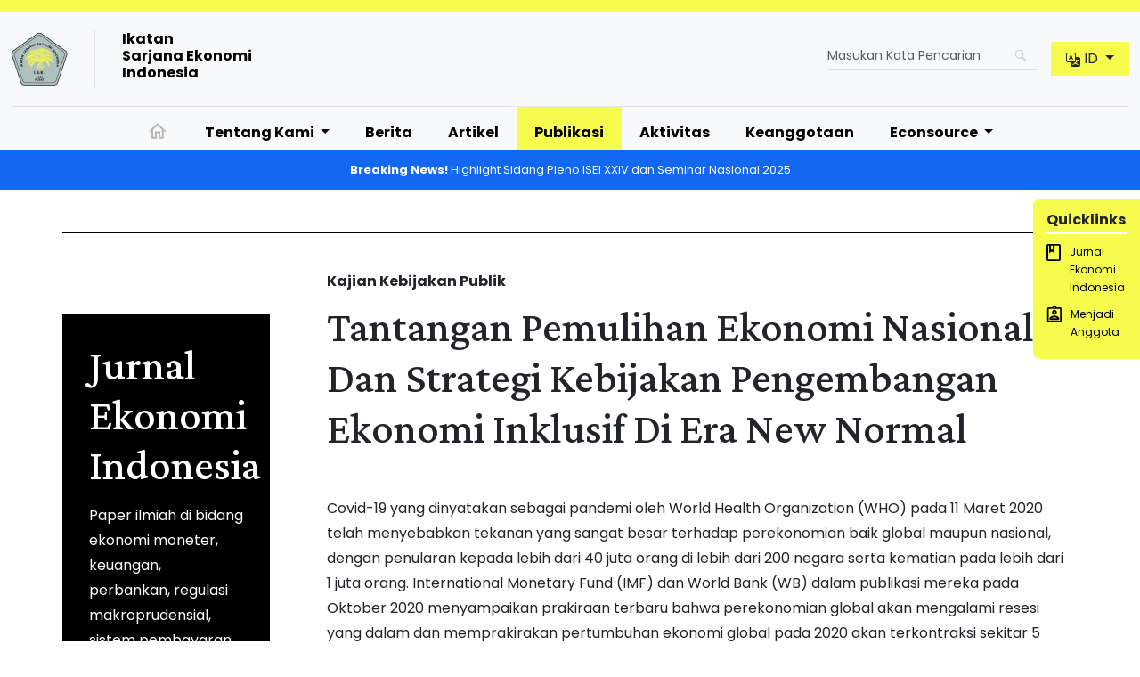

--- FILE ---
content_type: text/html; charset=UTF-8
request_url: https://isei.or.id/publikasi/tantangan-pemulihan-ekonomi-nasional-dan-strategi-kebijakan-pengembangan-ekonomi-inklusif-di-era-new-normal
body_size: 7838
content:
<!DOCTYPE html>
<html lang="en">

<head>
    <!-- Google tag (gtag.js) -->
    <script async src="https://www.googletagmanager.com/gtag/js?id=G-B9XER9V138"></script>
    <script>
    window.dataLayer = window.dataLayer || [];
    function gtag(){dataLayer.push(arguments);}
    gtag('js', new Date());
    gtag('config', 'G-B9XER9V138');
    </script>
    
    <meta charset="utf-8">
    <meta name="viewport" content="width=device-width, initial-scale=1.0, maximum-scale=1.0, user-scalable=no">
    <link rel="icon" type="image/x-icon" href="https://isei.or.id/asset-frontend/images/favicon-isei.png">
    <title> Publikasi - Tantangan Pemulihan Ekonomi Nasional Dan Strategi Kebijakan Pengembangan Ekonomi Inklusif Di Era New Normal </title>
    <link rel="preconnect" href="https://fonts.googleapis.com">
<link rel="preconnect" href="https://fonts.gstatic.com" crossorigin>
<link
    href="https://fonts.googleapis.com/css2?family=Crimson+Pro:wght@500;600;700&family=Poppins:wght@400;500;700&display=swap"
    rel="stylesheet">
<link href="https://cdn.jsdelivr.net/npm/bootstrap@5.3.0/dist/css/bootstrap.min.css" rel="stylesheet"
    integrity="sha384-9ndCyUaIbzAi2FUVXJi0CjmCapSmO7SnpJef0486qhLnuZ2cdeRhO02iuK6FUUVM" crossorigin="anonymous">
<link href="https://isei.or.id/asset-frontend/css/slick.css" rel="stylesheet">
<link href="https://isei.or.id/asset-frontend/css/slick-theme.css" rel="stylesheet">
<link href="https://isei.or.id/asset-frontend/css/lity.min.css" rel="stylesheet">
<link href="https://isei.or.id/asset-frontend/css/custom.css" rel="stylesheet">

<style>
    .slideshowPlugin {
        border: #edf3f3 1px solid !important;
        padding-top: 20px !important;
    }
</style>
</head>

<body>
    <nav class="navbar navbar-expand-lg bg-body-tertiary navbar-top">
    <div class="container-fluid">
        <a class="navbar-brand" href="/">
            <img src="https://isei.or.id/asset-frontend/images/logo-ISEI.png" />
            <div class="brand-name">
                <div>Ikatan</div>
                <div>Sarjana Ekonomi</div>
                <div>Indonesia</div>
            </div>
        </a>
        <div class="navbar-form d-none d-sm-flex">
            <form class="form-search" action="https://isei.or.id/search" role="search">
                <div class="input-group">
                    <input type="text" name="search" class="form-control" placeholder="Masukan Kata Pencarian"
                        aria-describedby="basic-addon2" />
                    <span class="input-group-text" id="basic-addon2">
                        <img src="https://isei.or.id/asset-frontend/images/magnify.svg" />
                    </span>
                </div>
            </form>
            <div class="">

                <div class="dropdown drop-header px-1" style="background-color: #F7FB4E;">

                    <button id="currentLang" class="btn dropdown-toggle text-uppercase " type="button"
                        data-bs-toggle="dropdown" aria-expanded="false">
                        <svg xmlns="http://www.w3.org/2000/svg" width="16" height="16" fill="currentColor"
                            class="bi bi-translate" viewBox="0 0 16 16">
                            <path
                                d="M4.545 6.714 4.11 8H3l1.862-5h1.284L8 8H6.833l-.435-1.286H4.545zm1.634-.736L5.5 3.956h-.049l-.679 2.022H6.18z" />
                            <path
                                d="M0 2a2 2 0 0 1 2-2h7a2 2 0 0 1 2 2v3h3a2 2 0 0 1 2 2v7a2 2 0 0 1-2 2H7a2 2 0 0 1-2-2v-3H2a2 2 0 0 1-2-2V2zm2-1a1 1 0 0 0-1 1v7a1 1 0 0 0 1 1h7a1 1 0 0 0 1-1V2a1 1 0 0 0-1-1H2zm7.138 9.995c.193.301.402.583.63.846-.748.575-1.673 1.001-2.768 1.292.178.217.451.635.555.867 1.125-.359 2.08-.844 2.886-1.494.777.665 1.739 1.165 2.93 1.472.133-.254.414-.673.629-.89-1.125-.253-2.057-.694-2.82-1.284.681-.747 1.222-1.651 1.621-2.757H14V8h-3v1.047h.765c-.318.844-.74 1.546-1.272 2.13a6.066 6.066 0 0 1-.415-.492 1.988 1.988 0 0 1-.94.31z" />
                        </svg>
                                                    id
                        
                    </button>
                    <ul class="dropdown-menu" style="min-width:inherit !important;">
                                                    <li>
                                <a class="select_lang dropdown-item text-uppercase"
                                    style="padding-right: 2.1rem;padding-left:2.2rem;" rel="alternate"
                                    hreflang="id" href="https://isei.or.id/publikasi/tantangan-pemulihan-ekonomi-nasional-dan-strategi-kebijakan-pengembangan-ekonomi-inklusif-di-era-new-normal?hl=id">
                                    id
                                </a>
                            </li>
                                                    <li>
                                <a class="select_lang dropdown-item text-uppercase"
                                    style="padding-right: 2.1rem;padding-left:2.2rem;" rel="alternate"
                                    hreflang="en" href="https://isei.or.id/publikasi/tantangan-pemulihan-ekonomi-nasional-dan-strategi-kebijakan-pengembangan-ekonomi-inklusif-di-era-new-normal?hl=en">
                                    en
                                </a>
                            </li>
                                            </ul>
                </div>
            </div>
            
            
        </div>
    </div>
</nav>

<nav class="navbar navbar-expand-lg bg-body-tertiary navbar-bottom">
    <div class="container-fluid">
        <button class="navbar-toggler collapsed" type="button" data-bs-toggle="collapse"
            data-bs-target="#navbarSupportedContent" aria-controls="navbarSupportedContent" aria-expanded="false"
            aria-label="Toggle navigation">
            <span class="navbar-toggler-icon"></span>
        </button>
        <div class="collapse navbar-collapse" id="navbarSupportedContent">
            <ul class="navbar-nav mb-2 mb-lg-0">
                <li class="nav-item">
                    <a class="nav-link" aria-current="page" href="/">
                        <img src="https://isei.or.id/asset-frontend/images/ico-home.svg" class="nav-img" />
                    </a>
                </li>
                <li class="nav-item dropdown">
                    <a class="nav-link dropdown-toggle "
                        href="#" role="button" data-bs-toggle="dropdown" aria-expanded="false">
                        Tentang Kami                    </a>
                    <ul class="dropdown-menu">
                        <li>
                            <a class="dropdown-item "
                                href="https://isei.or.id/tentang-kami/profil">
                                Profil ISEI                            </a>
                        </li>
                        <li>
                            <a class="dropdown-item "
                                href="https://isei.or.id/tentang-kami/tata-kelola-organisasi">
                                Tata Kelola Organisasi                            </a>
                        </li>
                        <!--
                        <li>
                            <a class="dropdown-item" href="#">Strategi ISEI</a>
                        </li>

 -->
                        <li>
                            <a class="dropdown-item  "
                                href="https://isei.or.id/tentang-kami/isei-cabang">ISEI Cabang / Wilayah</a>
                        </li>
                        <!--
                        <li>
                            <a class="dropdown-item" href="#">Laporan Pertanggungjawaban</a>
                        </li>
 -->
                        <li>
                            <a class="dropdown-item "
                                href="https://isei.or.id/tentang-kami/mitra-isei">Mitra ISEI</a>
                        </li>
                        <li>
                            <a class="dropdown-item "
                                href="https://isei.or.id/tentang-kami/asosiasi-terkait">Asosiasi Terkait</a>
                        </li>
                    </ul>
                </li>
                <li class="nav-item">
                    <a class="nav-link " href="https://isei.or.id/berita">
                        Berita                    </a>
                </li>
                <li class="nav-item">
                    <a class="nav-link " href="https://isei.or.id/artikel">
                        Artikel                    </a>
                </li>
                <li class="nav-item">
                    <a class="nav-link active"
                        href="https://isei.or.id/publikasi">Publikasi</a>
                </li>

                <li class="nav-item">
                    <a class="nav-link "
                        href="https://isei.or.id/aktivitas">Aktivitas</a>
                </li>

                <li class="nav-item">
                    <a class="nav-link "
                        href="http://anggota-isei.id/" target="_blank">Keanggotaan</a>
                </li>
                <li class="nav-item dropdown">
                    <a class="nav-link dropdown-toggle "
                        href="#" role="button" data-bs-toggle="dropdown" aria-expanded="false">
                        Econsource
                    </a>
                    <ul class="dropdown-menu">
                        <li>
                            <a class="dropdown-item "
                                href="https://isei.or.id/data-statistik">Statistik</a>
                        </li>
                    </ul>
                </li>

                <!--
                <li class="nav-item dropdown">
                    <a class="nav-link dropdown-toggle" href="#" role="button" data-bs-toggle="dropdown"
                        aria-expanded="false">
                        Keanggotaan
                    </a>
                    <ul class="dropdown-menu">
                        <li>
                            <a class="dropdown-item" href="#">Jenis Keanggotaan</a>
                        </li>
                        <li>
                            <a class="dropdown-item" href="#">Manfaat Keanggotaan</a>
                        </li>
                        <li>
                            <a class="dropdown-item" href="#">Hak & Kewajiban Anggota</a>
                        </li>
                        <li>
                            <a class="dropdown-item" href="#">Administrasi Keanggotaan</a>
                        </li>
                        <li>
                            <a class="dropdown-item" href="#">Pengaduan Anggota</a>
                        </li>
                    </ul>
                </li>
 -->
            </ul>
        </div>
    </div>
</nav>
    <div class="breaking-news">
    <a href="https://isei.or.id/berita/highlight-sidang-pleno-isei-xxiv-dan-seminar-nasional-2025">
        <b>Breaking News!</b> Highlight Sidang Pleno ISEI XXIV dan Seminar Nasional 2025
    </a>
</div>    <div class="container publication">
  <div class="row border-topper mt-5">
    <div class="col-sm-3 filter ps-sm-0">
      <div class="jei-frame">
        <div class="title">Jurnal Ekonomi Indonesia</div>
        <div class="text">Paper ilmiah di bidang ekonomi moneter, keuangan, perbankan, regulasi makroprudensial,
          sistem pembayaran, ekonomi internasional, ekonomi pembangunan, dan pertumbuhan ekonomi.</div>
        <div class="cta"><a href="">Telusuri</a></div>
      </div>
    </div>

    <div class="col-sm-9 archive">
      <div class="col-sm-12 pb-2 fw-bold">Kajian Kebijakan Publik</div>
      <h1 class="pb-4">
        Tantangan Pemulihan Ekonomi Nasional Dan Strategi Kebijakan Pengembangan Ekonomi Inklusif Di Era New Normal
      </h1>

      <div class="row">
        <div class="col-sm-12">
          <p>
            <p>Covid-19 yang dinyatakan sebagai pandemi oleh World Health Organization (WHO) pada 11 Maret 2020 telah menyebabkan tekanan yang sangat besar terhadap perekonomian baik global maupun nasional, dengan penularan kepada lebih dari 40 juta orang di lebih dari 200 negara serta kematian pada lebih dari 1 juta orang. International Monetary Fund (IMF) dan World Bank (WB) dalam publikasi mereka pada Oktober 2020 menyampaikan prakiraan terbaru bahwa perekonomian global akan mengalami resesi yang dalam dan memprakirakan pertumbuhan ekonomi global pada 2020 akan terkontraksi sekitar 5 persen.</p>

<p>Sementara itu, kebijakan ekonomi yang masif termasuk pemberian stimulus ekonomi yang sangat besar oleh otoritas fiskal dan moneter ternyata belum cukup mampu menahan kejatuhan ekonomi di berbagai negara. Pada akhirnya, Covid-19 yang telah menyebar cepat secara global merupakan contoh jelas bagaimana perubahan suatu sistem terjadi dan bagaimana eksistensi faktor institusi dan budaya di suatu masyarakat akan mempengaruhi tindakan mereka dalam menghadapi pandemi</p>

<table cellpadding="1" cellspacing="10" class="table" style="width: 100%;">
	<tbody>
		<tr>
			<td cellpadding="1" style="vertical-align: top;"><span style="font-size: 12.000000pt; font-family: 'SegoeUI'; font-weight: 700"><img alt="ISEI-KKP-2" src="https://isei.or.id/storage/photos/1/ISEI-KKP-2.jpg" style="margin-left: 20px; margin-right: 20px; float: left; width: 150px; height: 223px;" /></span></td>
			<td>&nbsp;</td>
			<td style="vertical-align: top;">
			<p><b>Kajian Kebijakan Publik 2.0</b></p>

			<p>Tantangan Pemulihan Ekonomi Nasional Dan Strategi Kebijakan Pengembangan Ekonomi Inklusif Di Era New Normal</p>
			</td>
		</tr>
	</tbody>
</table>

<p>&nbsp;</p>
          </p>
        </div>
      </div>

            <div class="row d-flex justify-content-center pt-4 documents">
        <div class="col-sm-6 d-flex align-items-center">
          <div class="cta">
            <a class="pe-3" href="https://isei.or.id/uploads/publikasi/file/1692006258.pdf" download>
              <img src="https://isei.or.id/asset-frontend/images/ico-download.svg">
              Download PDF
            </a>
            <a href="https://isei.or.id/uploads/publikasi/file/1692006258.pdf" target="_blank">
              <img src="https://isei.or.id/asset-frontend/images/ico-readonline.svg">
              Baca Online
            </a>
          </div>
        </div>
        <div class="col-sm-6">
          <div class="share-bar">
            <ul>
              <li>SHARE</li>
              <li>
                <a href="https://www.facebook.com/sharer/sharer.php?u=https://isei.or.id/publikasi/tantangan-pemulihan-ekonomi-nasional-dan-strategi-kebijakan-pengembangan-ekonomi-inklusif-di-era-new-normal">
                  <svg xmlns="http://www.w3.org/2000/svg" width="16" height="16" fill="currentColor"
                    class="bi bi-facebook" viewBox="0 0 16 16">
                    <path
                      d="M16 8.049c0-4.446-3.582-8.05-8-8.05C3.58 0-.002 3.603-.002 8.05c0 4.017 2.926 7.347 6.75 7.951v-5.625h-2.03V8.05H6.75V6.275c0-2.017 1.195-3.131 3.022-3.131.876 0 1.791.157 1.791.157v1.98h-1.009c-.993 0-1.303.621-1.303 1.258v1.51h2.218l-.354 2.326H9.25V16c3.824-.604 6.75-3.934 6.75-7.951z" />
                  </svg>
                  FACEBOOK
                </a>
              </li>
              <li>
                <a href="https://twitter.com/intent/tweet?url=https://isei.or.id/publikasi/tantangan-pemulihan-ekonomi-nasional-dan-strategi-kebijakan-pengembangan-ekonomi-inklusif-di-era-new-normal">
                  <svg xmlns="http://www.w3.org/2000/svg" width="16" height="16" fill="currentColor"
                    class="bi bi-twitter" viewBox="0 0 16 16">
                    <path
                      d="M5.026 15c6.038 0 9.341-5.003 9.341-9.334 0-.14 0-.282-.006-.422A6.685 6.685 0 0 0 16 3.542a6.658 6.658 0 0 1-1.889.518 3.301 3.301 0 0 0 1.447-1.817 6.533 6.533 0 0 1-2.087.793A3.286 3.286 0 0 0 7.875 6.03a9.325 9.325 0 0 1-6.767-3.429 3.289 3.289 0 0 0 1.018 4.382A3.323 3.323 0 0 1 .64 6.575v.045a3.288 3.288 0 0 0 2.632 3.218 3.203 3.203 0 0 1-.865.115 3.23 3.23 0 0 1-.614-.057 3.283 3.283 0 0 0 3.067 2.277A6.588 6.588 0 0 1 .78 13.58a6.32 6.32 0 0 1-.78-.045A9.344 9.344 0 0 0 5.026 15z" />
                  </svg>
                  TWITTER
                </a>
              </li>
              <li>
                <a href="https://wa.me/?text=Dari%20ISEI%5Cn%https://isei.or.id/publikasi/tantangan-pemulihan-ekonomi-nasional-dan-strategi-kebijakan-pengembangan-ekonomi-inklusif-di-era-new-normal">
                  <svg xmlns="http://www.w3.org/2000/svg" width="16" height="16" fill="currentColor"
                    class="bi bi-whatsapp" viewBox="0 0 16 16">
                    <path
                      d="M13.601 2.326A7.854 7.854 0 0 0 7.994 0C3.627 0 .068 3.558.064 7.926c0 1.399.366 2.76 1.057 3.965L0 16l4.204-1.102a7.933 7.933 0 0 0 3.79.965h.004c4.368 0 7.926-3.558 7.93-7.93A7.898 7.898 0 0 0 13.6 2.326zM7.994 14.521a6.573 6.573 0 0 1-3.356-.92l-.24-.144-2.494.654.666-2.433-.156-.251a6.56 6.56 0 0 1-1.007-3.505c0-3.626 2.957-6.584 6.591-6.584a6.56 6.56 0 0 1 4.66 1.931 6.557 6.557 0 0 1 1.928 4.66c-.004 3.639-2.961 6.592-6.592 6.592zm3.615-4.934c-.197-.099-1.17-.578-1.353-.646-.182-.065-.315-.099-.445.099-.133.197-.513.646-.627.775-.114.133-.232.148-.43.05-.197-.1-.836-.308-1.592-.985-.59-.525-.985-1.175-1.103-1.372-.114-.198-.011-.304.088-.403.087-.088.197-.232.296-.346.1-.114.133-.198.198-.33.065-.134.034-.248-.015-.347-.05-.099-.445-1.076-.612-1.47-.16-.389-.323-.335-.445-.34-.114-.007-.247-.007-.38-.007a.729.729 0 0 0-.529.247c-.182.198-.691.677-.691 1.654 0 .977.71 1.916.81 2.049.098.133 1.394 2.132 3.383 2.992.47.205.84.326 1.129.418.475.152.904.129 1.246.08.38-.058 1.171-.48 1.338-.943.164-.464.164-.86.114-.943-.049-.084-.182-.133-.38-.232z" />
                  </svg>
                  WHATSAPP
                </a>
              </li>
            </ul>
          </div>
        </div>
      </div>
      

    </div>
  </div>
</div>
    <footer>
    <div class="container">
        <div class="row">
            <div class="col-sm-9 left-column">
                <div class="logo"><img src="https://isei.or.id/asset-frontend/images/logo-footer.png" /></div>
                <div class="address">
                    <img src="https://isei.or.id/asset-frontend/images/ico-google-maps.svg" />
                    <div>
                        <b>Kantor PP ISEI</b><br />
                        Jalan Daksa IV No 9 Kebayoran Baru Jakarta 12110<br />
                        Telpon: +62 21 722 2463 | Fax: +62 21 720 1812 <br />
                        Email : isei.pusat@gmail.com
                    </div>
                </div>
            </div>
            <div class="col-sm-3 d-flex flex-column justify-content-between">
                <ul class="socialmedia">
                    <li>
                        <a href="https://www.instagram.com/ppisei_official/" target="_blank">
                            <svg xmlns="http://www.w3.org/2000/svg" fill="currentColor" class="bi bi-instagram" viewBox="0 0 16 16"><path d="M8 0C5.829 0 5.556.01 4.703.048 3.85.088 3.269.222 2.76.42a3.917 3.917 0 0 0-1.417.923A3.927 3.927 0 0 0 .42 2.76C.222 3.268.087 3.85.048 4.7.01 5.555 0 5.827 0 8.001c0 2.172.01 2.444.048 3.297.04.852.174 1.433.372 1.942.205.526.478.972.923 1.417.444.445.89.719 1.416.923.51.198 1.09.333 1.942.372C5.555 15.99 5.827 16 8 16s2.444-.01 3.298-.048c.851-.04 1.434-.174 1.943-.372a3.916 3.916 0 0 0 1.416-.923c.445-.445.718-.891.923-1.417.197-.509.332-1.09.372-1.942C15.99 10.445 16 10.173 16 8s-.01-2.445-.048-3.299c-.04-.851-.175-1.433-.372-1.941a3.926 3.926 0 0 0-.923-1.417A3.911 3.911 0 0 0 13.24.42c-.51-.198-1.092-.333-1.943-.372C10.443.01 10.172 0 7.998 0h.003zm-.717 1.442h.718c2.136 0 2.389.007 3.232.046.78.035 1.204.166 1.486.275.373.145.64.319.92.599.28.28.453.546.598.92.11.281.24.705.275 1.485.039.843.047 1.096.047 3.231s-.008 2.389-.047 3.232c-.035.78-.166 1.203-.275 1.485a2.47 2.47 0 0 1-.599.919c-.28.28-.546.453-.92.598-.28.11-.704.24-1.485.276-.843.038-1.096.047-3.232.047s-2.39-.009-3.233-.047c-.78-.036-1.203-.166-1.485-.276a2.478 2.478 0 0 1-.92-.598 2.48 2.48 0 0 1-.6-.92c-.109-.281-.24-.705-.275-1.485-.038-.843-.046-1.096-.046-3.233 0-2.136.008-2.388.046-3.231.036-.78.166-1.204.276-1.486.145-.373.319-.64.599-.92.28-.28.546-.453.92-.598.282-.11.705-.24 1.485-.276.738-.034 1.024-.044 2.515-.045v.002zm4.988 1.328a.96.96 0 1 0 0 1.92.96.96 0 0 0 0-1.92zm-4.27 1.122a4.109 4.109 0 1 0 0 8.217 4.109 4.109 0 0 0 0-8.217zm0 1.441a2.667 2.667 0 1 1 0 5.334 2.667 2.667 0 0 1 0-5.334z"/></svg>
                        </a>
                    </li>
                    <li>
                        <a href="https://www.youtube.com/@ppisei9225" target="_blank">
                            <svg xmlns="http://www.w3.org/2000/svg"  fill="currentColor" class="bi bi-youtube" viewBox="0 0 16 16"><path d="M8.051 1.999h.089c.822.003 4.987.033 6.11.335a2.01 2.01 0 0 1 1.415 1.42c.101.38.172.883.22 1.402l.01.104.022.26.008.104c.065.914.073 1.77.074 1.957v.075c-.001.194-.01 1.108-.082 2.06l-.008.105-.009.104c-.05.572-.124 1.14-.235 1.558a2.007 2.007 0 0 1-1.415 1.42c-1.16.312-5.569.334-6.18.335h-.142c-.309 0-1.587-.006-2.927-.052l-.17-.006-.087-.004-.171-.007-.171-.007c-1.11-.049-2.167-.128-2.654-.26a2.007 2.007 0 0 1-1.415-1.419c-.111-.417-.185-.986-.235-1.558L.09 9.82l-.008-.104A31.4 31.4 0 0 1 0 7.68v-.123c.002-.215.01-.958.064-1.778l.007-.103.003-.052.008-.104.022-.26.01-.104c.048-.519.119-1.023.22-1.402a2.007 2.007 0 0 1 1.415-1.42c.487-.13 1.544-.21 2.654-.26l.17-.007.172-.006.086-.003.171-.007A99.788 99.788 0 0 1 7.858 2h.193zM6.4 5.209v4.818l4.157-2.408L6.4 5.209z"/></svg>
                        </a>
                    </li>
                </ul>
                <div class="scounter">
                    <a title="View Stats" href="https://statcounter.com/p13108626/?guest=1" target="_blank">
                        <img class="statcounter" src="https://c.statcounter.com/13108626/0/a3e9df82/0/" alt="Web Analytics" referrerPolicy="no-referrer-when-downgrade">
                    </a>
                </div>
            </div>
        </div>
    </div>
</footer>

<div class="stickymenu">
    <div class="button "></div>
    <div class="title">Quicklinks</div>
    <div class="item">
        <a href="https://jurnal.isei.or.id/" target="_blank"><img src="https://isei.or.id/asset-frontend/images/sticky-1.svg" />Jurnal Ekonomi Indonesia</a>
    </div>
    <div class="item">
        <a href="http://anggota-isei.id/" target="_blank"><img src="https://isei.or.id/asset-frontend/images/sticky-2.svg" />Menjadi Anggota</a>
    </div>
</div>

</body>

<script src="https://cdn.jsdelivr.net/npm/bootstrap@5.3.0/dist/js/bootstrap.bundle.min.js" integrity="sha384-geWF76RCwLtnZ8qwWowPQNguL3RmwHVBC9FhGdlKrxdiJJigb/j/68SIy3Te4Bkz" crossorigin="anonymous"></script>
<script src="https://code.jquery.com/jquery-1.11.2.min.js" integrity="sha256-Ls0pXSlb7AYs7evhd+VLnWsZ/AqEHcXBeMZUycz/CcA=" crossorigin="anonymous"></script>
<script src="https://isei.or.id/asset-frontend/js/slick.min.js"></script>
<script src="https://isei.or.id/asset-frontend/js/lity.min.js"></script>
<script src="https://isei.or.id/asset-frontend/js/jquery.drawsvg.js"></script>
<script src="https://isei.or.id/asset-frontend/js/custom.js"></script>
</html>

--- FILE ---
content_type: text/css
request_url: https://isei.or.id/asset-frontend/css/custom.css
body_size: 51698
content:
:root{
    --bs-body-font-family : "Montserrat", sans-serif;
    --bs-body-font-size : 16px;
    --bs-body-line-height : 28px;
    --bs-body-bg : #FFFFFF; 
    --bs-section-bg : #FFFCEA; 
    --bs-font-color: #4E504F;
    --bs-darkmode-black: #1A1919;
    --bs-darkmode-grey: #303130;

    --white: #ffffff;
	--black: #000000;
    --font-black: #332600;
    --black-grey : #513629;
	--dark-blue: #1f2029;
	--dark-light: #353746;
	--red: #da2c4d;
	--yellow: #f8ab37;
	--grey: #ecedf3;
    --isei-blue: #1268F1;
    --isei-bgyellow: #F7FB4E;
    --isei-litegrey: #F8F6F6;

    color-scheme: light;

}


body, html{width:100%; height:100%; padding:0px; margin:0px; font-family: 'Poppins', sans-serif; }
.mw-medium{max-width: 1024px;}
.border-topper{border-top: 1px solid #000; margin-top: 50px; padding-top: 40px;}
.left-column{padding-right: 3.5rem}
.bg-grey{background-color:#8B9796}
.bg-blue{background-color: var(--isei-blue);}
.bg-yellow{background-color: var(--isei-bgyellow);}
.section .reverse{flex-direction: row-reverse;}
.readmore a{padding: 5px 0px; transition: all 0.3s; color: #FFF}
.readmore a:hover{padding: 5px 15px; background-color: #F7FB4E; color: #000; }
.readmore a:hover:after{content:url('data:image/svg+xml; utf8,<svg xmlns="http://www.w3.org/2000/svg" width="16" height="16" fill="currentColor" class="bi bi-box-arrow-in-right" viewBox="0 0 16 16"><path fill-rule="evenodd" d="M6 3.5a.5.5 0 0 1 .5-.5h8a.5.5 0 0 1 .5.5v9a.5.5 0 0 1-.5.5h-8a.5.5 0 0 1-.5-.5v-2a.5.5 0 0 0-1 0v2A1.5 1.5 0 0 0 6.5 14h8a1.5 1.5 0 0 0 1.5-1.5v-9A1.5 1.5 0 0 0 14.5 2h-8A1.5 1.5 0 0 0 5 3.5v2a.5.5 0 0 0 1 0v-2z"/><path fill-rule="evenodd" d="M11.854 8.354a.5.5 0 0 0 0-.708l-3-3a.5.5 0 1 0-.708.708L10.293 7.5H1.5a.5.5 0 0 0 0 1h8.793l-2.147 2.146a.5.5 0 0 0 .708.708l3-3z"/></svg>'); vertical-align: sub; padding-left: 5px; line-height: 1rem}
.pointer.bg-bubble{width: 60px; height: 60px; flex-basis:60px; flex-grow:0; flex-shrink:0; display: flex; justify-content: center; text-align: center; align-items:center; background-image: url(../images/yellow-bubble.png); background-size: 100%; font-weight: bold;}
.intro{font-size: 1.15rem}
a.button span, a.Button span{padding: 7px 10px; border-radius: 7px;}

.lity .lity-content{position: relative;}
.lity .lity-content p{position: absolute; bottom: 0px; margin-bottom: 0px; padding: 10px 15px; background-color: rgba(0,0,0,0.75); color: #FFF; width: 100%;}

.slick-dots{bottom: 10px;}
.slick-dots li{margin: 0px; margin-right: 1px; width: auto;}
.slick-dots li button{border: 1px solid #ECEEEE; width: 10px; height: 10px; border-radius: 20px; background-color: #ECEEEE; margin-right: 5px; transition: all 0.3s;}
.slick-dots li.slick-active button{width: 30px;}
.slick-dots li button::before{content:""}
.slick-dots li.slick-active button::before{content:"";}

.navbar.navbar-top{border-top: 14px solid #F7FB4E; padding-top: 15px;}
.navbar.navbar-bottom{padding-bottom: 0px;  }
.navbar.navbar-top .navbar-form{display: flex; width:30%; justify-content: flex-end}
.navbar.navbar-top .navbar-form .form-search{justify-content: flex-end; padding-right: 15px;}
.navbar.navbar-top .navbar-form .form-search input{width:200px;border: 0px; border-bottom: 1px solid #E4E2E2; border-radius: 0px; font-size: 14px; background-color: transparent; padding: 5px 0px;}
.navbar.navbar-top .navbar-form .form-search input:focus{box-shadow: none; border-bottom: 2px solid}
.navbar.navbar-top .navbar-form .form-search span{border: 0px; border-bottom: 1px solid #E4E2E2; border-radius: 0px;}
.navbar.navbar-top .navbar-form select.form-language{max-width: 100px; background-color: #F7FB4E; position: relative; background-image: url(.././images/bg-dropdown-lang.svg); background-size: 36px; background-position: 102%; border-radius: 5px;}
.navbar.navbar-top .navbar-form select.form-language:focus{box-shadow: none}
.navbar .navbar-brand{display: flex;}
.navbar .navbar-brand img{max-width: 64px; max-height: 64px; }
.navbar .navbar-brand .brand-name{display: flex; flex-direction: column; border-left:1px solid #E4E2E2; margin-left: 30px; padding-left: 30px; font-size: 16px; font-weight: 700; line-height: 1.2rem; }
.navbar .navbar-collapse{justify-content: center; border-top:1px solid #E4E2E2}
.navbar .nav-item .nav-link{font-weight: 700; padding: 15px 20px 5px; color: #000}
.navbar .nav-item .nav-link img.nav-img{width: 25px; margin-top: -5PX;}
.navbar .dropdown-item{padding-top: 7px; padding-bottom: 7px; font-size: 15px;}
.navbar .nav-item .nav-link.active{background-color: #F7FB4E}

.active-dropdown-item{
    background-color: #ECF0F0 !important;color: black !important;
}

.breaking-news{background-color: #ECF0F0; padding: 8px 0px; text-align: center; background-color: var(--isei-blue);}
.breaking-news a{font-size: 13px; color: #FFF; text-decoration: none;}
.breaking-news a:hover{text-decoration: underline;}

.home-slider img{width: 100%}
.home-slider .banner-item{position: relative;}
.home-slider .banner-item .caption{max-width: 50%; font-family: 'Crimson Pro', serif; font-size: 2.5rem; position: absolute; color: #FFF; z-index: 9; top:0%; left: 10%; top: 50%; transform: translateY(-50%);}

.news-featured a{color: #000; text-decoration: none}
.news-featured .category{font-weight: bold; font-size: 14px;}
.news-featured h2{font-family: 'Crimson Pro', serif; font-size: 1.65rem;}
.news-featured a .images{padding-left: 40px; padding-right: 0px; overflow: hidden;}
.news-featured a .images img{object-fit: cover; width: 100%; transition: all 0.3s; border-radius: 10px;}
.news-featured a:hover .images img{transform: scale(1.05);}
.news-featured .excerpt{padding-top: 15px; padding-bottom: 15px;}
.news-featured a .readmore {color: #B80404; text-decoration: underline; font-size: 14px; display: inline; transition: all 0.3s; padding: 5px 0px;}
.news-featured a:hover .readmore{padding: 5px 10px; background-color: #F7FB4E; text-decoration: none}
.news-featured a:hover .readmore:after{content:url('data:image/svg+xml; utf8,<svg xmlns="http://www.w3.org/2000/svg" width="16" height="16" fill="currentColor" class="bi bi-box-arrow-in-right" viewBox="0 0 16 16"><path fill-rule="evenodd" d="M6 3.5a.5.5 0 0 1 .5-.5h8a.5.5 0 0 1 .5.5v9a.5.5 0 0 1-.5.5h-8a.5.5 0 0 1-.5-.5v-2a.5.5 0 0 0-1 0v2A1.5 1.5 0 0 0 6.5 14h8a1.5 1.5 0 0 0 1.5-1.5v-9A1.5 1.5 0 0 0 14.5 2h-8A1.5 1.5 0 0 0 5 3.5v2a.5.5 0 0 0 1 0v-2z"/><path fill-rule="evenodd" d="M11.854 8.354a.5.5 0 0 0 0-.708l-3-3a.5.5 0 1 0-.708.708L10.293 7.5H1.5a.5.5 0 0 0 0 1h8.793l-2.147 2.146a.5.5 0 0 0 .708.708l3-3z"/></svg>'); vertical-align: sub; padding-left: 5px; line-height: 1rem}
.news-featured .reverse .images{padding-left: 0px; padding-right: 40px;}

.news-archive{margin-top: 20px;}
.news-archive .item{ padding-bottom: 20px;}
.news-archive .item .images{width:100%; height: 165px; overflow: hidden; border-radius: 10px;}
.news-archive .item .images img{object-fit: cover; width: 100%; transition: all 0.3s}
.news-archive a:hover .images img{transform: scale(1.05);}
.news-archive .item .date{font-size: 12px; margin-top: 0px;}
.news-archive .item h2{font-size: 1rem; font-weight: 700; margin-top: 1px; line-height: 1.75rem; height: auto;}
.news-archive a{color: #000; text-decoration: none}
.news-archive a .readmore {color: #B80404; text-decoration: underline; font-size: 14px; display: inline; transition: all 0.3s; padding: 5px 0px; display: none;}
.news-archive a:hover .readmore{padding: 5px 10px; background-color: #F7FB4E; text-decoration: none}
.news-archive a:hover .readmore:after{content:url('data:image/svg+xml; utf8,<svg xmlns="http://www.w3.org/2000/svg" width="16" height="16" fill="currentColor" class="bi bi-box-arrow-in-right" viewBox="0 0 16 16"><path fill-rule="evenodd" d="M6 3.5a.5.5 0 0 1 .5-.5h8a.5.5 0 0 1 .5.5v9a.5.5 0 0 1-.5.5h-8a.5.5 0 0 1-.5-.5v-2a.5.5 0 0 0-1 0v2A1.5 1.5 0 0 0 6.5 14h8a1.5 1.5 0 0 0 1.5-1.5v-9A1.5 1.5 0 0 0 14.5 2h-8A1.5 1.5 0 0 0 5 3.5v2a.5.5 0 0 0 1 0v-2z"/><path fill-rule="evenodd" d="M11.854 8.354a.5.5 0 0 0 0-.708l-3-3a.5.5 0 1 0-.708.708L10.293 7.5H1.5a.5.5 0 0 0 0 1h8.793l-2.147 2.146a.5.5 0 0 0 .708.708l3-3z"/></svg>'); vertical-align: sub; padding-left: 5px; line-height: 1rem}

.news-archive .slick-prev, .news-archive .slick-next{top:25%; color: gray;}
.news-archive .slick-prev::before, .news-archive .slick-next::before{color: gray; opacity: 1; font-size: 40px; background-color: #FFF; border-radius: 50%; padding: 2px 0px;}
.news-archive.longlist{display: flex; flex-wrap: wrap; max-width: 100%}
.news-archive.longlist h3{font-size: 1.2rem; font-weight: 700;}
.news-archive.longlist .item{ flex: 0 0 auto; width:25%; padding: 15px; margin-bottom: 15px; max-width: 100%}
.news-archive.longlist .activity .item{width:33.333333%;}
.news-archive.longlist .activity h2{font-size: 1rem}

.news-archive.bottomlist{}
.news-archive.bottomlist h3{font-size: 1.2rem; font-weight: 700;}
.news-archive.bottomlist .item{ flex: 0 0 auto; width:25%; padding: 15px; margin-bottom: 15px; max-width: 100%}
.news-archive.bottomlist .activity .item{width:33.333333%;}
.news-archive.bottomlist .activity h2{font-size: 1rem}

.news-archive h6{font-weight: bold; padding-bottom: 10px;}
.news-archive form > div{padding-bottom: 5px; font-weight: 500;}
.news-archive .activity .text-mute{font-size: 13px; font-weight: 600; padding-right: 10px; display: inline-block; color: #444}
.news-archive .activity small{font-size: 12px; padding-left: 10px;}
.news-archive .activity h5{line-height: 25px; font-weight: 600; padding-bottom: 10px; padding-top: 5px;;}

.archive-column{padding-left: 0px;}
.archive-column h3{font-weight: 700; font-size:18px; margin-bottom:30px; }
.archive-column .item{margin-top: 20px;}
.archive-column .item a{color: #000; text-decoration: none}
.archive-column .item .image{width:100%; height: auto; overflow: hidden; margin-bottom: 10px;}
.archive-column .item .image img{object-fit: cover; width: 100%; transition: all 0.3s}
.archive-column a:hover .image img{transform: scale(1.05);}
.archive-column .item .date{font-size: 12px; margin-bottom: 5px;}
.archive-column .item .title{font-size: 14px; font-weight: 500; margin-bottom: 10px; line-height: 22px;}
.archive-column .item .readmore{padding-top: 10px;}
.archive-column .item .readmore{color: #B80404; text-decoration: underline; font-size: 14px;}
.archive-column.news .item{margin-bottom: 40px;}
.archive-column.news a{text-decoration: none; color: #000}
.archive-column.news .item a .date{margin-top: 10px;}
.archive-column.news .item a .title{font-weight: 600; font-size: 15px}
.archive-column .item a .readmore {color: #B80404; text-decoration: underline; font-size: 14px; display: inline; transition: all 0.3s; padding: 5px 0px; margin-top: 10px}
.archive-column .item a:hover .readmore{padding: 5px 10px; background-color: #F7FB4E; text-decoration: none}
.archive-column .item a:hover .readmore:after{content:url('data:image/svg+xml; utf8,<svg xmlns="http://www.w3.org/2000/svg" width="16" height="16" fill="currentColor" class="bi bi-box-arrow-in-right" viewBox="0 0 16 16"><path fill-rule="evenodd" d="M6 3.5a.5.5 0 0 1 .5-.5h8a.5.5 0 0 1 .5.5v9a.5.5 0 0 1-.5.5h-8a.5.5 0 0 1-.5-.5v-2a.5.5 0 0 0-1 0v2A1.5 1.5 0 0 0 6.5 14h8a1.5 1.5 0 0 0 1.5-1.5v-9A1.5 1.5 0 0 0 14.5 2h-8A1.5 1.5 0 0 0 5 3.5v2a.5.5 0 0 0 1 0v-2z"/><path fill-rule="evenodd" d="M11.854 8.354a.5.5 0 0 0 0-.708l-3-3a.5.5 0 1 0-.708.708L10.293 7.5H1.5a.5.5 0 0 0 0 1h8.793l-2.147 2.146a.5.5 0 0 0 .708.708l3-3z"/></svg>'); vertical-align: sub; padding-left: 5px; line-height: 1rem}

.archive-column .doc-archive{}
.archive-column .doc-archive .item{border-bottom: 1px solid #E4E2E2; padding-bottom: 15px;}
.archive-column .doc-archive .item .details img{max-width: 70px;}
.archive-column .doc-archive .item .details h3{font-size: 1rem; margin-bottom: 3px;}
.archive-column .doc-archive .item .details .subtitle{margin-bottom: 3px;}
.archive-column .doc-archive .item .details .notes{color: #8B9796; font-size: 12px; padding-bottom: 10px;}
.archive-column .doc-archive .item .details .cta{font-size: 14px;}

.archive-column .bg-bubble{width: 60px; height: 60px; flex-basis:60px; flex-grow:0; flex-shrink:0; display: flex; justify-content: center; text-align: center; align-items:center; background-image: url(../images/yellow-bubble.png); background-size: 100%; font-weight: bold;}
.archive-column .item p{padding-left: 15px;}
.archive-column .item{border-bottom: 1px solid #E4E2E2; padding-bottom: 15px;}
.archive-column .item .peritem .image{width: 100%; background-size: cover; aspect-ratio: 3/4;}

.benefit .bg-bubble{width: 60px; height: 60px; flex-basis:60px; flex-grow:0; flex-shrink:0; display: flex; justify-content: center; text-align: center; align-items:center; background-image: url(../images/yellow-bubble.png); background-size: 100%; font-weight: bold;}
.benefit .item{border-bottom: 1px solid #E4E2E2; padding-bottom: 70px; padding-top: 50px;}
.benefit .item.title{display: flex; align-items: center;}
.benefit .item.title h2{font-family: 'Crimson Pro', serif; font-size: 2rem;}
.benefit .item h2{font-size: 1.1rem; font-weight: bold; margin-top: 30px;}
.benefit .item p{padding-left: 0px; margin-top: 15px; font-size: 15px; padding-right: 15px;}
.benefit .item .pointer{font-family: 'Crimson Pro', serif; font-size: 2rem; font-weight: 400}

.jurnal-home{margin-top: 0px; margin-bottom:80px;}
.jurnal-home .left-side{display: flex; align-items: center; padding: 40px 15px 40px 30px;}
.jurnal-home .left-side .wrapper{max-width: 80%; padding-left: 30px; color: #FFF}
.jurnal-home .left-side .wrapper .small-title{font-size: 14px; font-weight: 700}
.jurnal-home .left-side .wrapper h2{font-family: 'Crimson Pro', serif; font-size: 2.5rem; margin: 15px 0px;}
.jurnal-home .left-side .wrapper p{margin-bottom: 30px;}
.jurnal-home .left-side .wrapper .readmore{ text-decoration: underline; font-size: 14px;}
.jurnal-home .jei-illustration{background-repeat: no-repeat; background-size: cover;}

.intro-home{}
.intro-home h1{font-family: 'Crimson Pro', serif; font-size: 2.5rem; margin-bottom: 30px;}
.intro-home p{padding-bottom: 20px; padding-right: 40px}
.intro-home .benefit{}
.intro-home .benefit{display: flex; flex-direction: row; justify-content: center; align-items: center}
.intro-home .benefit .item{text-align: center; border-bottom: 0px;}
.intro-home .benefit .item .text{font-weight: 600; margin-top: 15px;}
.intro-home .readmore a{color: #000; text-decoration: underline; font-size: 14px;}

.home-activity h2{font-size: 1.2rem; font-weight: 700; margin-top: 10px; line-height: 1.75rem; margin-bottom: 40px}
.home-activity .category{font-size: 12px; font-weight: 700; margin-top: 0px; padding-right: 15px;}
.home-activity .date{font-size: 12px;}
.home-activity .featured{padding-left: 0px; padding-right: 40px;}
.home-activity .featured h3{font-family: 'Crimson Pro', serif; font-size: 2.3rem; padding-top: 15px; padding-bottom: 5px;}
.home-activity .featured .excerpt{padding-bottom: 15px;}
.home-activity .featured img{border-radius: 10px;}
.home-activity .featured a .readmore{color: #B80404; text-decoration: underline; font-size: 14px; display: inline; transition: all 0.5s}
.home-activity .featured a:hover .readmore{padding: 5px 10px; background-color: #F7FB4E; text-decoration: none}
.home-activity .featured a:hover .readmore:after{content:url('data:image/svg+xml; utf8,<svg xmlns="http://www.w3.org/2000/svg" width="16" height="16" fill="currentColor" class="bi bi-box-arrow-in-right" viewBox="0 0 16 16"><path fill-rule="evenodd" d="M6 3.5a.5.5 0 0 1 .5-.5h8a.5.5 0 0 1 .5.5v9a.5.5 0 0 1-.5.5h-8a.5.5 0 0 1-.5-.5v-2a.5.5 0 0 0-1 0v2A1.5 1.5 0 0 0 6.5 14h8a1.5 1.5 0 0 0 1.5-1.5v-9A1.5 1.5 0 0 0 14.5 2h-8A1.5 1.5 0 0 0 5 3.5v2a.5.5 0 0 0 1 0v-2z"/><path fill-rule="evenodd" d="M11.854 8.354a.5.5 0 0 0 0-.708l-3-3a.5.5 0 1 0-.708.708L10.293 7.5H1.5a.5.5 0 0 0 0 1h8.793l-2.147 2.146a.5.5 0 0 0 .708.708l3-3z"/></svg>'); vertical-align: sub; padding-left: 5px; line-height: 1rem}
.home-activity .featured a{color: #000; text-decoration: none}
.home-activity .archive a{color: #000; text-decoration: none;}
.home-activity .archive .item{margin-bottom: 30px;}
.home-activity .archive .title{font-weight: 600; margin-top: 8px;}
.home-activity .archive .image{width:100%; height: 175px; overflow: hidden;}
.home-activity .archive .image img{object-fit: cover; width: 100%; transition: all 0.3s; border-radius: 10px;}
.home-activity .archive a:hover .title{text-decoration: underline;}
.home-activity .archive a:hover .image img{transform: scale(1.05);}

.home-member-join{margin-top: 100px; text-align: center;}
.home-member-join img{margin-top: -50px;}
.home-member-join h2{font-family: 'Crimson Pro', serif; font-size: 2rem; color: #FFF; margin-top: 20px; margin-bottom: 20px;}
.home-member-join .readmore{display: block; }
.home-member-join .readmore a{background-color: #F7FB4E; color: #000; padding: 15px 50px; text-decoration: none; display: inline-block; margin-bottom: 30px; font-size: 1.1rem; font-weight: 600; border-radius:40px; border: 2px solid #F7FB4E; transition: all 0.5s}
.home-member-join .readmore a:after{content: ""; padding: 0px;}

.home-publication h2{font-size: 1.2rem; font-weight: 700; margin-top: 10px; line-height: 1.75rem; margin-bottom: 40px;}
.home-publication a{color: #000; text-decoration: none;}
.home-publication .category{font-size: 12px; font-weight: 500; margin: 10px 0px 5px;}
.home-publication .title{font-weight: 700; line-height: 1.5rem; height: 100px; margin-bottom: 10px; overflow: hidden;}
.home-publication .readmore{margin-top: 10px;}
.home-publication .readmore a{color: #B80404; text-decoration: underline; font-size: 14px;}
.home-publication .item a .readmore {color: #B80404; text-decoration: underline; font-size: 14px; display: inline; transition: all 0.3s; padding: 5px 0px; margin-top: 10px}
.home-publication .item a:hover .readmore{padding: 5px 10px; background-color: #F7FB4E; text-decoration: none}
.home-publication .item a:hover .readmore:after{content:url('data:image/svg+xml; utf8,<svg xmlns="http://www.w3.org/2000/svg" width="16" height="16" fill="currentColor" class="bi bi-box-arrow-in-right" viewBox="0 0 16 16"><path fill-rule="evenodd" d="M6 3.5a.5.5 0 0 1 .5-.5h8a.5.5 0 0 1 .5.5v9a.5.5 0 0 1-.5.5h-8a.5.5 0 0 1-.5-.5v-2a.5.5 0 0 0-1 0v2A1.5 1.5 0 0 0 6.5 14h8a1.5 1.5 0 0 0 1.5-1.5v-9A1.5 1.5 0 0 0 14.5 2h-8A1.5 1.5 0 0 0 5 3.5v2a.5.5 0 0 0 1 0v-2z"/><path fill-rule="evenodd" d="M11.854 8.354a.5.5 0 0 0 0-.708l-3-3a.5.5 0 1 0-.708.708L10.293 7.5H1.5a.5.5 0 0 0 0 1h8.793l-2.147 2.146a.5.5 0 0 0 .708.708l3-3z"/></svg>'); vertical-align: sub; padding-left: 5px; line-height: 1rem}
.home-publication .item a .image{aspect-ratio: 3/4;}
.home-publication .image{width:100%; overflow: hidden; object-fit: cover;}
.home-publication .image img{object-fit: cover; width: 100%; height:100%; transition: all 0.3s; border-radius: 10px;}
.home-publication .archive a:hover .image img{transform: scale(1.05);}
.home-publication .archive .item{border-radius: 10px; overflow: hidden; padding-right: 5px;}
.home-publication .archive .item .blue-header{background-color: var(--isei-blue); color: var(--white); font-size: 1rem; display: flex; align-items: center; height: 100%; padding-left: 15px; border-radius: 10px;}
.home-publication .archive .item .blue-header h2{font-size: 2rem; line-height: 2.5rem;}
.home-publication .archive .item .list{display: flex; flex-direction: column; justify-content: space-between; height: 100%;}
.home-publication .archive .item .list ul{list-style: none ;padding-left: 0px; font-size: 0.9rem; font-weight: 600;} 
.home-publication .archive .item .list ul li{padding-bottom: 20px; display: flex; border-bottom: 1px solid #000; margin-bottom: 15px;}
.home-publication .archive .item .list ul li:before{content:""; background-image: url('../images/ico-publikasi.svg'); width: 20px; height: 23px; background-size: contain; background-repeat: no-repeat; padding-right: 5px; margin-top: 2px;} }
.home-publication .archive .item .list ul li img{width: 25px; padding-right: 5px;}
.home-publication .archive .item .list ul li a{padding-left: 5px;}
.home-publication .archive .item .linkmore{background-color: var(--isei-bgyellow); text-align: center; border-radius: 30px; font-weight: 700; padding: 15px 0px; display: block;}

.home-partner h2{font-size: 1.2rem; font-weight: 700; margin-top: 10px; line-height: 1.75rem; margin-bottom: 40px}
.home-partner ul{list-style: none}
.home-partner ul li{display: inline-block; text-align: center;} 
.home-partner ul li img{max-width: 80%}
.home-partner .readmore{display: block; text-align: center; margin-top: 30px;}
.home-partner .readmore a{background-color: #F7FB4E; color: #000; padding: 10px 30px; text-decoration: none; display: inline-block; margin-bottom: 30px; font-size: 0.9rem; font-weight: 600; border-radius:40px; border: 2px solid #F7FB4E; transition: all 0.5s}
.home-partner .readmore a:after{content: ""; padding: 0px;}

.statistic{padding-top: 40px; padding-bottom: 40px; color: var(--isei-blue);}
.statistic h2{font-size: 1.2rem; font-weight: bold; margin-bottom: 15px;}
.statistic .item{padding: 15px; background-color: var(--isei-litegrey); border-radius: 15px;}
.statistic .item a{text-decoration: none;}
.statistic .item.white a{}
.statistic .item .icon-container{padding-bottom: 15px; padding-top: 15px;}
.statistic .item .title{font-weight: bold; font-size: 1.1rem; height: 50px; padding-bottom: 0px; margin-bottom: 0px; color: var(--isei-blue); display: flex; align-items: center; justify-content: center;}
.statistic .item .number{font-weight: bold; font-size: 2.5rem; padding: 15px 0px 0px; color: var(--isei-blue);}
.statistic .item .unit{padding-bottom: 5px; font-size: 0.8rem; text-transform: capitalize; color: var(--isei-blue);}
.statistic .item .period{color: var(--isei-blue);}
.statistic .item .source{font-size: 0.7rem;}
.statistic .cta{margin-top: 50px; text-align: center; margin-bottom: 50px;}
.statistic .cta a{padding: 15px 40px; border-radius: 30px; background-color: #FFF; color: var(--isei-blue); text-decoration: none; font-weight: 700;}
.statistic .left-column h2{color: var(--black); margin-bottom: 30px; margin-top: 15px;}
.statistic .left-column .form-check{color:var(--black); margin-bottom: 12px; font-size: 0.9rem; font-weight: 500;}
.statistic .left-column .form-check input:checked~label{color: var(--isei-blue); font-weight: 600;}

.article-detail .category{font-weight: 600}
.article-detail h1{font-family: 'Crimson Pro', serif; font-size: 3.5rem; margin-top: 10px; margin-bottom: 35px;}
.article-detail .date{font-size: 12px; margin-top: 30px; margin-bottom: 15px;}
.article-detail .content{line-height: 2rem}
.article-detail .left-column{padding-right: 0px;}
.article-detail .content a{color:#21409A; text-decoration:none; font-weight: 600}
.article-detail .content p:has(> a){border-left: 10px solid #F7FB4E; padding-left: 15px;}
.article-detail .content a:hover{text-decoration: underline;}
.article-detail .content iframe{max-width: 100%}

.activity-detail .category{font-weight: 600}
.activity-detail h1{font-family: 'Crimson Pro', serif; font-size: 2rem; margin-top: 10px; margin-bottom: 35px;}
.activity-detail h2{font-weight: 700;font-size: 18px;margin-bottom: 30px;}
.activity-detail .date{font-size: 12px; margin-top: 30px; margin-bottom: 15px;}
.activity-detail .content{line-height: 2rem}
.activity-detail .left-column{padding-right: 0px;}
.activity-detail .content a{color:#21409A; text-decoration:none; font-weight: 600}
.activity-detail .content a:hover{text-decoration: underline;}
.activity-detail .content iframe{max-width: 100%}
.activity-detail .left-column .item-dlc{padding: 15px 0px; border-bottom: 1px solid #EEE}
.activity-detail .left-column .item-dlc:hover{background-color: #FFFEEE}
.activity-detail .left-column .item-dlc img{padding-right: 10px; width: 40px;}
.activity-detail .left-column .item-dlc .text-end img{width: 17px; background-color: #F7FB4E; padding-right: 0px; margin-right: 10px;}
.activity-detail .left-column .item-dlc a{text-decoration: none}
.activity-detail .left-column .item-dlc a:hover{text-decoration: underline;}

.share-bar{margin-top: 50px;}
.share-bar ul{list-style: none; padding-left: 0px;}
.share-bar ul li{display: inline-block;}
.share-bar ul li a{text-decoration: none; padding: 5px 12px; border-radius: 5px;}
.share-bar ul li a svg{vertical-align: sub; margin-right: 3	px;}
.share-bar ul li:first-child{font-size: 14px; font-weight: bold; margin-right: 15px;}
.share-bar ul li:nth-child(n+1){font-weight: light; font-size: 14px;}
.share-bar ul li:nth-child(n+1) a{color: #FFF;}
.share-bar ul li:nth-child(2) a{background-color: rgb(74, 105, 173);}
.share-bar ul li:nth-child(3) a{background-color: rgb(78, 161, 235);}
.share-bar ul li:nth-child(4) a{background-color: rgb(106, 206, 114);}

.organization{}
.organization h1{font-family: 'Crimson Pro', serif; font-size: 2rem; margin-top: 10px; margin-bottom: 35px;} 
.organization h2{font-size: 1.3rem; font-weight: 600; mar}
.organization .accordion{padding-left: 15px;}
.organization .accordion .accordion-button{padding-left: 0px; padding-right:0px;font-size: 1.2rem; font-weight: 600; color: #000}
.organization .accordion .accordion-button:not(.collapsed){background-color: transparent;}
.organization .accordion .accordion-button:focus{box-shadow: none}
.organization .accordion .accordion-body{padding-left: 0px;}
.organization .accordion .accordion-body ul{list-style: none; padding-left: 0px;}
.organization .accordion .accordion-body > ul > li{display: flex; padding-bottom: 30px;}
.organization .accordion .accordion-body > ul > li h3{font-size: 1rem; width: 150px; font-weight: light;}
.organization .accordion .accordion-body > ul > li ul li{font-weight: 600; padding-bottom: 5px;}

#org-structure .accordion-item .accordion-body h4{font-size: 1.1rem; font-weight: bold; margin-bottom: 20px;}

.doc-archive h2{font-family: 'Crimson Pro', serif; font-size: 2rem; margin-top: 10px; margin-bottom: 55px;}
.doc-archive .item{display: flex; margin-bottom: 40px;}
.doc-archive .item .details{padding-left: 20px;}
.doc-archive .item .details h3{font-weight: bold; font-size: 1.15rem}
.doc-archive .item .details .cta a{padding: 5px 15px 5px 0px; text-decoration: none;color: #000; transition: all 0.3s}
.doc-archive .item .details .cta a:hover{background-color: #F7FB4E;padding: 5px 10px 5px 5px}
.doc-archive .item .details .cta a img{padding-right: 10px}

.publication .fiter{}
.publication .filter h3{font-size: 1rem; font-weight: 600; margin-bottom: 20px;}
.publication .filter .form-check{padding-bottom: 10px; font-size: 15px;}
.publication .archive .wrapper{margin-bottom: 40px;}
.publication .archive a{text-decoration: none; color: #000}
.publication .archive a .image{width:100%; aspect-ratio: 3/4; overflow: hidden; background-size: cover;}
.publication .archive a .image img{object-fit: cover; width: 100%; height:100%; transition: all 0.3s; object-position: center center; border-radius: 10px; overflow: hidden;}
.publication .archive a:hover .image img{transform: scale(1.05);transform: scale(1.05); }
.publication .archive .category-title{font-size: 1.25rem; font-weight: bold; border-bottom: 5px solid var(--isei-blue); padding-top: 10px; padding-left: 0px; margin:15px; padding-bottom: 15px; margin-bottom: 30px;}
.publication .archive .item{margin-bottom: 30px}
.publication .archive .item .category{font-size: 12px; padding: 0px; padding-top: 5px; border-bottom: 1px solid ; margin-bottom: 5px;}
.publication .archive .item .excerpt{font-size: 14px; font-weight: 600; line-height: 1.5rem; }
.publication .archive h1{font-size: 3rem; font-family: 'Crimson Pro', serif}
.publication .archive .documents{border-top: 1px solid #ccc; margin-top: 40px;}
.publication .archive .documents .cta img{background-color: #F7FB4E}
.publication .archive .documents .share-bar{margin-top: 20px; text-align: right}

.jei-frame{background-color: #000; padding: 30px 30px 70px; margin-right: 40px; color: #FFF; margin-top: 50px}
.jei-frame .title{font-family: 'Crimson Pro', serif; font-size: 3rem; line-height: 3.5rem; margin-bottom: 15px;}
.jei-frame .cta{margin-top: 30px;}
.jei-frame .cta a{background-color: #F7FB4E; color: #000; text-decoration: none; padding: 10px 30px; border-radius: 8px; transition: all 0.3s}
.jei-frame .cta a:after{content:""; transition: all 0.3s}
.jei-frame .cta a:hover:after{content:url('data:image/svg+xml; utf8,<svg xmlns="http://www.w3.org/2000/svg" width="16" height="16" fill="currentColor" class="bi bi-box-arrow-in-right" viewBox="0 0 16 16"><path fill-rule="evenodd" d="M6 3.5a.5.5 0 0 1 .5-.5h8a.5.5 0 0 1 .5.5v9a.5.5 0 0 1-.5.5h-8a.5.5 0 0 1-.5-.5v-2a.5.5 0 0 0-1 0v2A1.5 1.5 0 0 0 6.5 14h8a1.5 1.5 0 0 0 1.5-1.5v-9A1.5 1.5 0 0 0 14.5 2h-8A1.5 1.5 0 0 0 5 3.5v2a.5.5 0 0 0 1 0v-2z"/><path fill-rule="evenodd" d="M11.854 8.354a.5.5 0 0 0 0-.708l-3-3a.5.5 0 1 0-.708.708L10.293 7.5H1.5a.5.5 0 0 0 0 1h8.793l-2.147 2.146a.5.5 0 0 0 .708.708l3-3z"/></svg>'); vertical-align: sub; padding-left: 5px; line-height: 1rem}

.one-page{}
.one-page h1{font-family: 'Crimson Pro', serif;font-size: 2rem;}
.one-page h2{font-family: 'Crimson Pro', serif;font-size: 2rem;}

.branch-archive h2{font-size: 1.4rem; margin-bottom: 20px; font-weight: bold; font-family: 'Poppins', sans-serif}
.branch-archive .item{padding-bottom: 30px; margin-bottom: 30px; border-bottom: 1px solid #000}
.branch-archive .item:nth-child(even){background-color: #FEFEFE}
.branch-archive .item .detail-item > div:nth-child(2){font-weight: bold;}
.branch-archive .item .detail-item{padding-bottom: 5px; margin-bottom:5px;border-bottom: 1px  solid #EEE}
.branch-archive .cta-wrapper{margin-top: 30px;}
.branch-archive .cta-wrapper .cta-info a{background-color: #F7FB4E; font-weight: bold; display: inline-block; padding: 10px 40px; margin-left: 10px; text-decoration: none; color: #000; border-radius: 30px; font-size: 14px;}
.branch-archive .cta-wrapper .cta-register a{background-color: #8B9796; font-weight: bold; display: inline-block; padding: 10px 40px; margin-left: 10px; text-decoration: none; color: #FFF; border-radius: 30px; font-size: 14px;}
.branch-archive .logo{text-align: center;}
.branch-archive .logo img{max-width: 200px; }
.branch-archive .logo a{text-decoration: none; color: #000; padding: 5px 10px; font-size: 14px;}
.branch-archive .logo a:hover{background-color: #F7FB4E}

.branch-detail .image{margin-bottom: 30px;}
.branch-detail .gallery .item .image{margin-bottom: 0px;}

.gallery{display: flex; flex-wrap: wrap;}
.gallery .item{width:45%;  overflow: hidden; display: block; position: relative; margin: 10px}
.gallery .item .overlay{position: absolute; top:0px; left:0px; width: 100%; height: 100%; background-color: rgba(0,0,0,0.5); display: flex; justify-content: center; align-items: center; opacity: 0; transition: all 0.2s}
.gallery .item:hover .overlay{opacity: 1}
.gallery .item .overlay svg{fill:#FFF; width: 50px; height: 50px;}
.gallery .item .image img{margin-bottom: 0px;}
.gallery .item .image img{object-fit: cover; width: 100%; height: 100%; }

.partners-archive{}
.partners-archive ul{list-style: none; padding-left: 0px; display: flex; flex-wrap: wrap;} 
.partners-archive ul li{display: flex; width: 24%; text-align: center; padding: 30px; border; position: relative; justify-content: center; align-items: center;}
.partners-archive ul li:before{content: " "; width: 1px; height: 100px; border-right: 1px solid #CCC; position: absolute; right:0px; top:50%; transform: translateY(-50%);}
.partners-archive ul li:nth-child(4n):before{border-right: 0px;}
.partners-archive ul li:after{content: " "; width: 180px; height: 10px; border-bottom: 1px solid #CCC; position: absolute; left:50%; bottom:0px; transform: translateX(-50%);}
.partners-archive ul li:nth-last-child(-n+4):after{border-bottom: 0px;}
.partners-archive ul li img{max-height: 100px; max-width: 180px;}
.partners-archive.flags ul li{flex-direction: column;}
.partners-archive.flags ul li img{border:5px solid #DDD}
.partners-archive.flags ul li{flex-direction: column;}
.partners-archive.flags ul li p{padding-top: 10px; font-weight: bold;}
.partners-archive.flags ul li a{font-size: 14px; font-weight: 600; color: #000; background-color: #F7FB4E; padding: 7px 30px; text-decoration: none; border-radius: 30px;}

footer{margin-top: 100px; border-top: 14px solid #F7FB4E; background: var(--isei-blue); padding-bottom: 50px; padding-top: 50px}
footer .left-column{display: flex; flex-direction: row}
footer .left-column .logo img{max-width: 250px; }
footer .left-column  .address{color: #FFF; font-size: 14px; display: flex; align-items: flex-start;}
footer .left-column  .address > div{padding-left: 10px;}
footer .left-column  .address img{max-width: 30px;}
footer .socialmedia{list-style: none; text-align: right;}
footer .socialmedia li{display: inline-block; padding: 0px 10px;}
footer .socialmedia li a{color: #FFF}
footer .socialmedia li a svg{height: 25px;}
footer .socialmedia li a:hover{color: #F7FB4E}
footer .scounter{color: var(--white); text-align: right;}
footer .scounter a{color: var(--white); font-size: 12px; text-decoration: none; font-weight: 600;}

.stickymenu{background-color: #F7FB4E; border-top-left-radius: 8px; border-bottom-left-radius: 8px; position: fixed; right: 0px; top:31%; width: 120px; padding: 10px 15px;}
.stickymenu .title{font-weight: 600; margin-bottom: 10px; border-bottom: 2px solid #FFF}
.stickymenu .item{margin-bottom: 10px}
.stickymenu .item a{font-size: 12px; display: flex; align-items: flex-start; text-decoration: none; color: #000; line-height: 1.25rem;}
.stickymenu .item a img{padding-right: 10px;}
.stickymenu .item a:hover{background-color: rgba(0,0,0,0.05);}
.stickymenu .button{display: none;}

.mitra-item h2{font-size: 1.2rem; font-weight: bold;}
.mitra-item .icon{text-align: center;}

#modalPartner .logo{}
#modalPartner .modal-content{border-radius: 0px;}
#modalPartner .modal-header{border: 0px; padding: 8px}
#modalPartner .modal-header button{border-radius: 0px; opacity: 1; background-color: #D9D9D9}
#modalPartner .modal-body{padding: 30px;}
#modalPartner .modal-body .description{font-size: 15px; line-height: 1.8rem;}
#modalPartner .modal-body .description .links{margin-top: 30px;}
#modalPartner .modal-body .description .links a{background-color: #F7FB4E; padding: 5px 30px; color: #B80404; text-decoration: none; }
#modalPartner .modal-body .description .links a:after{content:url('data:image/svg+xml; utf8,<svg xmlns="http://www.w3.org/2000/svg" width="16" height="16" fill="currentColor" class="bi bi-box-arrow-in-right" viewBox="0 0 16 16"><path fill-rule="evenodd" d="M6 3.5a.5.5 0 0 1 .5-.5h8a.5.5 0 0 1 .5.5v9a.5.5 0 0 1-.5.5h-8a.5.5 0 0 1-.5-.5v-2a.5.5 0 0 0-1 0v2A1.5 1.5 0 0 0 6.5 14h8a1.5 1.5 0 0 0 1.5-1.5v-9A1.5 1.5 0 0 0 14.5 2h-8A1.5 1.5 0 0 0 5 3.5v2a.5.5 0 0 0 1 0v-2z"/><path fill-rule="evenodd" d="M11.854 8.354a.5.5 0 0 0 0-.708l-3-3a.5.5 0 1 0-.708.708L10.293 7.5H1.5a.5.5 0 0 0 0 1h8.793l-2.147 2.146a.5.5 0 0 0 .708.708l3-3z"/></svg>'); vertical-align: sub; padding-left: 5px; line-height: 1rem}

.home-slider.slick-dotted.slick-slider{margin-bottom: 0px;}
.countdown-timer{text-align: center; padding: 60px 0px 70px; background-color: var(--isei-blue); color: #FFF;}
.countdown-timer .title h2{font-size: 2.5rem; font-weight: bold; margin-bottom: 40px; color: var(--isei-bgyellow);}
.countdown-timer #timer{display: flex; justify-content: center;}
.countdown-timer #timer .timer-number{font-weight: 400; font-size: 1rem; border-right: 1px solid var(--white);}
.countdown-timer #timer .col:last-child .timer-number {border-right: 0px;}
.countdown-timer #timer .timer-number .number{font-size: 5.5rem; line-height: 6rem; font-weight: 700; color: var(--isei-bgyellow); padding-bottom: 0px;}

.jelcodes h1{font-size: 1.5rem; font-weight: 700; margin-bottom: 30px;}
.jelcodes .accordion-button{font-size: 1.1rem; font-weight: 600; background-color: #FAFBFF;}
.jelcodes .accordion-button span{font-weight: 500; padding-right: 10px;}
.jelcodes .accordion-button:after{margin-left: 15px; background-size: 15px; background-position: center left;}
.jelcodes .accordion-button:focus{box-shadow: none; border: 0px; }
.jelcodes .accordion-item .accordion-body{background-color: #FAFBFF}
.jelcodes .accordion-item .accordion-body .content{margin-bottom: 15px;}
.jelcodes .accordion-item .accordion-body .content p{margin-bottom: 15px;}
.jelcodes .accordion-item .accordion-body h3{font-size: 1.1rem; font-weight: 600; margin-bottom: 20px; margin-top: 10px;}
.jelcodes .accordion-item .accordion-body h3 span{font-weight: 500; padding-right: 5px;}
.jelcodes .accordion-item .accordion-body h3 + .content{padding-left: 15px;}
.jelcodes .accordion-item .accordion-body .content ul.example{font-size: 0.9rem;;}
.jelcodes .accordion-item .accordion-body .content ul.example a{text-decoration: none;}

.article h1{font-size: 1.5rem; margin-bottom: 40px; font-weight: 600;}
.article a{text-decoration: none; color: var(--black);}
.article a .item{margin-bottom: 40px;}
.article a .item .image{overflow: hidden;}
.article a .item .image img{object-fit: cover; width: 100%; height: 100%;}
.article a .item .details{padding-left: 0px;}
.article a .item .details .date{font-size: 0.8rem; font-weight: 400; margin-bottom: 10px;}
.article a .item .details h2.title{font-weight: 500; line-height: 1.7rem; font-size: 1rem;}

@media (max-width: 540px) {
    body{font-size: 14px;}
    .navbar.navbar-top .navbar-brand img{max-width: 40px; max-height: 40px;}
    .navbar .navbar-brand{display: flex; z-index: 999}
    .navbar .navbar-brand .brand-name{margin-left: 15px; padding-left: 15px; font-size: 12px; line-height: 1rem}
    .navbar.navbar-top form{display: none !important}
    .navbar.navbar-bottom{margin-top: -47px; background-color: transparent !important;}
    .navbar.navbar-bottom > div{ justify-content:flex-end }
    .navbar.navbar-bottom .navbar-toggler{border:0px; margin-top: -20px;}
    .navbar.navbar-bottom .navbar-collapse{margin-top: 20px;}
    .navbar.navbar-bottom .navbar-toggler:focus{box-shadow: none; }
    .navbar-nav .dropdown-menu{border:0px; border-left: 2px solid #DDD; border-radius: 0px; padding-left: 15px; padding-top: 0px; margin-top: 0px;}
    .navbar-nav .active-dropdown-item{background-color: transparent !important;}
    .navbar .dropdown-item{font-size: 14px;}
    .navbar.navbar-top .navbar-brand img{max-width: 40px; max-height: 40px;}
    .navbar .navbar-brand .brand-name{margin-left: 15px; padding-left: 15px; font-size: 14px;}
    .navbar .nav-item .nav-link{padding: 10px 20px; transition: none; border-left: 2px solid transparent;}
    .navbar .nav-item .nav-link.active.show{border-left: 2px solid #DDD;}

    .navbar-toggler .navbar-toggler-icon{background-image: url('data:image/svg+xml,<svg xmlns="http://www.w3.org/2000/svg" width="16" height="16" fill="currentColor" class="bi bi-x" viewBox="0 0 16 16"><path d="M4.646 4.646a.5.5 0 0 1 .708 0L8 7.293l2.646-2.647a.5.5 0 0 1 .708.708L8.707 8l2.647 2.646a.5.5 0 0 1-.708.708L8 8.707l-2.646 2.647a.5.5 0 0 1-.708-.708L7.293 8 4.646 5.354a.5.5 0 0 1 0-.708z"/></svg>'); transition: all 0.3s; }
    .navbar-toggler.collapsed .navbar-toggler-icon{background-image: url('data:image/svg+xml,<svg xmlns="http://www.w3.org/2000/svg" width="16" height="16" fill="currentColor" class="bi bi-list" viewBox="0 0 16 16"><path fill-rule="evenodd" d="M2.5 12a.5.5 0 0 1 .5-.5h10a.5.5 0 0 1 0 1H3a.5.5 0 0 1-.5-.5zm0-4a.5.5 0 0 1 .5-.5h10a.5.5 0 0 1 0 1H3a.5.5 0 0 1-.5-.5zm0-4a.5.5 0 0 1 .5-.5h10a.5.5 0 0 1 0 1H3a.5.5 0 0 1-.5-.5z"/></svg>'); }

    .home-slider .banner-item .caption{max-width: 100%; font-size: 1.25rem}

    .stickymenu{top:100%; overflow: visible; display: block; transition: all 0.3s}
    .stickymenu.show{top:77%}
    .stickymenu .button{display: flex; position: absolute; top:-45px; right:10px;  border-radius: 40px; background-color: #F7FB4E; height: 30px; width: 30px; justify-content: center; align-items: center; border:0.75px solid #000; background-image: url('data:image/svg+xml; utf8,<svg xmlns="http://www.w3.org/2000/svg" width="16" height="16" fill="currentColor" class="bi bi-stickies-fill" viewBox="0 0 16 16"><path d="M0 1.5V13a1 1 0 0 0 1 1V1.5a.5.5 0 0 1 .5-.5H14a1 1 0 0 0-1-1H1.5A1.5 1.5 0 0 0 0 1.5z"/><path d="M3.5 2A1.5 1.5 0 0 0 2 3.5v11A1.5 1.5 0 0 0 3.5 16h6.086a1.5 1.5 0 0 0 1.06-.44l4.915-4.914A1.5 1.5 0 0 0 16 9.586V3.5A1.5 1.5 0 0 0 14.5 2h-11zm6 8.5a1 1 0 0 1 1-1h4.396a.25.25 0 0 1 .177.427l-5.146 5.146a.25.25 0 0 1-.427-.177V10.5z"/></svg>'); background-repeat: no-repeat; background-position: center; transition: all 0.3s}
    .stickymenu .button.show{background-image: url('data:image/svg+xml; utf8, <svg xmlns="http://www.w3.org/2000/svg" width="16" height="16" fill="currentColor" class="bi bi-x" viewBox="0 0 16 16"><path d="M4.646 4.646a.5.5 0 0 1 .708 0L8 7.293l2.646-2.647a.5.5 0 0 1 .708.708L8.707 8l2.647 2.646a.5.5 0 0 1-.708.708L8 8.707l-2.646 2.647a.5.5 0 0 1-.708-.708L7.293 8 4.646 5.354a.5.5 0 0 1 0-.708z"/></svg>')}
    .stickymenu .button:hover{cursor: pointer;}

    .countdown-timer{padding: 30px 0px 40px;}
    .countdown-timer .title h2{font-size: 1.5rem; margin-bottom: 5px;}
    .countdown-timer #timer .timer-number{border-right: 0px;}
    .countdown-timer #timer .timer-number .number{font-size: 2rem; line-height: 2rem ;}

    .breaking-news{margin-top: 20px;}
    .border-topper{margin-top: 30px; padding-top: 30px;}
    .left-column{padding-right: 1.5rem; padding-left: 1.5rem;}
    .archive-column{padding-left: 1.5rem; padding-right: 1.5rem;}
    .archive-column h3{margin-bottom: 15px;}
    .archive-column .item:last-child{border-bottom:0px;}
    .archive-column img.logo{max-height: 150px;}

    .news-featured .row{flex-direction: column-reverse;}
    .news-featured h2{font-size: 1.5rem; padding-top: 8px;}
    .news-featured .category{padding-top: 15px;}

    .news-archive.bottomlist .item{}
    .news-archive.bottomlist .activity .item{width: 100%; padding: 15px 0px;}
    .news-archive.bottomlist .activity .item a{display: flex;}
    .news-archive.bottomlist .activity .item .images{height: auto; width: 33.33333%; padding-right: 10px;}
    .news-archive.bottomlist .activity .item .date{margin-top: 0px;}
    .news-archive.bottomlist .activity .item a > div:nth-child(2){width: 70%}
    .news-archive.bottomlist .activity .item a > div:nth-child(2) h2{font-size: 14px;}
    .news-archive .item h2{height: auto;}

    .jurnal-home{margin-top: 0px; margin-bottom: 30px;}
    .jurnal-home .row{flex-direction: column-reverse;}
    .jurnal-home .left-side{display: block; padding: 1rem 1.5rem}
    .jurnal-home .left-side .wrapper{max-width: 100%; padding-left: 0px;}
    .jurnal-home .left-side .wrapper h2{margin: 20px 0px;}

    .news-archive{margin-top: 30px;}
    .news-featured .excerpt{padding-top: 0px; padding-bottom: 15px;}
    .news-featured a .images{padding-left: 0px;}
    .news-featured .reverse .images{padding-right: 0px;}

    .intro-home{padding: 0rem 1.5rem;}
    .intro-home p{padding-right: 0px; padding-bottom: 0px;}
    .intro-home .benefit{padding-top: 20px;}

    .benefit .item{display:flex;flex-direction: row; border-bottom: 0px; padding-top: 10px; padding-bottom: 10px;}
    .benefit .item img{width: 65px; margin-right: 15px;}
    .benefit .item p{padding-top: 0px; margin-top: 0px;}
    .benefit .bg-bubble{margin-right: 15px; }

    .home-activity{padding: 0 1.5rem;}
    .home-activity .featured{padding-right: 0px}
    .home-activity .featured h3{font-size: 1.5rem;}
    .home-activity .archive .item{margin-bottom: 0px; margin-top: 40px; padding: 0px;}
    .home-activity h2{margin-bottom: 30px; margin-top: 30px;}

    .home-member-join h2{font-size: 1.5rem}
    .home-member-join .readmore a{font-size: 15px;}

    .home-publication h2{margin-bottom: 30px}
    .home-publication .archive .item{margin-bottom: 25px}
    .home-publication .title{height: auto}

    .home-partner ul{padding-left: 0px; text-align: center; flex-wrap: wrap;}
    .home-partner ul li{width: 29%; margin-bottom: 20px}

    .jurnal-home .left-side .wrapper h2{font-size: 1.5rem;}
    .intro-home h1{font-size: 1.5rem;}

    .organization h1{text-align: center; margin-bottom: 45px;}
    .organization h2{font-size: 1.1rem;}
    .organization h2.h1{font-family: 'Crimson Pro', serif;font-size: 2rem;margin-top: 10px;}
    .organization .intro{font-size: 1rem; margin-bottom: 30px;}
    .organization .benefit.icons .item{flex-wrap: wrap;}
    .organization .benefit.icons .item img{flex-basis: 65px; margin-bottom: 10px;}
    .organization .benefit.icons .item h2{flex-basis: 240px; margin-top: 0px; display: flex; align-items: center;}
    .organization .accordion{padding-left: 0px;}
    .organization .accordion .accordion-button{font-size: 14px;}
    .organization .accordion .accordion-body > ul > li h3{width: 110px; font-size: 14px;}
    .organization .accordion .accordion-body h4{font-size: 15px; margin-bottom: 15px; font-weight: bold; line-height: 25px;}

    .article-detail .category{font-size: 12px;}
    .article-detail h1{font-size: 2rem; margin-bottom: 25px;}
    .article-detail .left-column{padding-right: 15px; padding-left: 15px;}
    .article-detail .content{line-height: 1.5rem; font-size: 15px;}
    .article-detail .date{margin-top: 15px; margin-bottom: 10px;}

    .news-archive.longlist .item{width: 100%; padding-left: 0px; padding-right: 0px; margin-bottom: 0px;}
    .news-archive.longlist .item .images{border-radius: 0px;}
    .news-archive.longlist a{display: flex;}
    .news-archive.longlist a .images{max-width: 30%; height:auto;}
    .news-archive.longlist a .date{margin-left: 10px; margin-top: 0px; font-size: 11px; line-height: 20px;}
    .news-archive.longlist a h2{margin-left: 10px; font-size: 15px; line-height: 25px;}
    .news-archive.longlist a .readmore{margin-left: 10px; display: none;}
    .news-archive .slick-prev::before, .news-archive .slick-next::before{font-size: 30px;line-height: 0px;padding:4px 2px 1px 2px;}
    .news-archive .slick-prev{left: -10px; top:25%}
    .news-archive .slick-next{right: -10px;top:25%}
    .news-archive .slick-prev, .news-archive .slick-next{width: 2rem; height: 2rem}
    .news-archive .item .images{height: auto;}
    .news-archive .item .images img{aspect-ratio: 1/1; border-radius: 7px;}

    .archive-column .item .image{height: auto}
    .archive-column.news .item a .date{margin-top: 0px;}
    .archive-column.news .item{margin-bottom: 20px; padding-bottom: 8px;}

    .jei-frame{margin-right: 0px;margin-top: 15px; padding: 15px 30px 40px; display: none;}

    .share-bar ul{display: flex; flex-wrap: wrap}
    .share-bar ul li{font-size: 12px; margin: 0px  2px; width: 100%}
    .share-bar ul li:first-child{width: 100%; flex-basis: 100%; margin-bottom: 10px;}
    .share-bar ul li:not(first-child){flex:1; font-size: 12px; width: 100%}
    .share-bar ul li a{font-size: 11px; display: block; text-align: center;}

    .doc-archive .item .details h3{font-size: 1rem}
    .doc-archive .item img{max-width: 50px;}

    .publication .filter {display: flex;flex-direction: column-reverse; margin-bottom: 30px;}
    .publication .filter h3{margin-top: 15px;}
    .publication .archive h1{font-size: 1.75rem}
    .publication .archive .category-title{padding-top: 15px; padding-left: 15px; padding-bottom: 15px; margin:20px 0px}
    .publication .archive .documents > div{justify-content: center;}
    .publication .archive .documents .share-bar{text-align: center; margin-top: 40px;}

    .activity-detail .left-column{padding-right: 10px;}

    .mitra-item{padding-bottom: 30px;}
    .mitra-item .icon svg{max-width: 100%}

    .partners-archive ul li{width: 33%}
    .partners-archive ul li img{width: 60px}
    .partners-archive ul li::before{border:0px;}
    .partners-archive ul li::after{border:0px;}
    .partners-archive ul li:nth-child(4n)::before{border:0px;}
    .partners-archive ul li:nth-last-child(-n+4)::after{border:0px;}
    .partners-archive.flags ul li{width: 50%; padding: 15px}
    .partners-archive.flags ul li a{font-size: 12px; padding: 7px 20px}
    .partners-archive.flags ul li p{margin-bottom: 5px;}

    .branch-archive .item .cta-wrapper{font-size: 12px;}
    .branch-archive .item .cta-wrapper a{font-size: 14px; padding: 10px 0px; width: 100%; margin-left: 0px; margin-top: 5px;}
    .branch-archive .item .cta-wrapper .cta-info{display: flex; flex-direction: column; justify-content: center; text-align: center; margin-bottom: 20px;}
    .branch-archive .item .cta-wrapper .cta-register{display: flex; flex-direction: column; justify-content: center; text-align: center; margin-bottom: 20px;}
    .branch-archive .item .logo a{text-decoration: underline; position: relative;}
    .branch-archive .item .logo a:after{content:""; background-image: url("../images/ico-download.svg"); width: 15px; height: 15px; display: inline-block; background-size: 100%; position:absolute; top:6px; right:-12px; text-decoration: none}
    .branch-archive .logo img{max-width: 150px;}

    .content table tr td{vertical-align: baseline;}
    .activity-detail h1{font-size: 1.7rem;}
    .activity-detail .left-column .item-dlc img{width: 33px;}
    .activity-detail .left-column .item-dlc a{text-align: center;}

    footer .left-column{display: block;}
    footer .left-column .logo{margin-bottom: 20px; text-align: left; padding-left: 5px;}
    footer .left-column .address{margin-bottom: 40px; font-size: 12px;}

    footer .socialmedia{text-align: left; padding-left: 25px;}

    .countdown-timer .title{font-size: 1.5rem;}
    .countdown-timer #timer > div{padding: 15px 15px 0px; font-size: 2rem; line-height: 2rem}
    .countdown-timer #timer > div span{font-size: 1rem; font-weight: normal;}

    .archive-column .item .peritem{display: flex;}
    .archive-column .item .title{padding-left: 15px;}

    .statistic.index{padding-top: 15px;}
    .statistic.index .item{margin-bottom: 0px;}
    .statistic .item{margin-bottom: 20px;}
    .statistic .item .item-wrapper{display: flex; text-align: left;}
    .statistic .item .item-wrapper .digits{display: flex;}
    .statistic .item .icon-container{padding: 0px; padding-right: 15px; padding-top: 15px;}
    .statistic .item .icon-container img{width: 50px;}
    .statistic .item .title{height:auto; padding-top: 10px; font-size: 1rem; justify-content: flex-start; text-align: left;}
    .statistic .item .number{font-size: 1.5rem; padding-top: 5px;}
    .statistic .item .unit{padding-bottom: 0px; line-height: 1rem; padding-top: 5px; display: flex; align-items: center; padding-left: 5px; }
    .statistic .item .unit img{margin-left: 5px;}
    .statistic .item .period{text-align: left !important;}
    .statistic .item .source{text-align: left !important;}
    .statistic .left-column h2{margin-bottom: 15px;}
    

    .home-publication .archive .item{padding-right: 15px;}
    .home-publication .archive .item .blue-header{background-color: transparent; color: var(--black); padding-left: 0px;} 
    .home-publication .archive .item .blue-header h2{font-size: 1.2rem; margin-top: 50px; margin-bottom: 0px;} 

    .publication .archive{padding: 0 1.5rem;}
    .publication .archive .item-wrapper{display: flex; flex-wrap: wrap;}
    .publication .archive .item-wrapper .image{width: 40%;}
    .publication .archive .item-wrapper .meta{width: 60%; padding-left: 15px;}
    .publication .archive .item-wrapper .meta .category{font-weight: 500; background-color: var(--isei-bgyellow); padding: 3px 5px; display: inline; border-bottom: 0px;}
    .publication .archive .item-wrapper .excerpt{font-size: 0.9rem;}

    .article a .item .details h2.title{font-weight: 500; line-height: 1.7rem; font-size: 0.85rem;}
    
}


--- FILE ---
content_type: image/svg+xml
request_url: https://isei.or.id/asset-frontend/images/ico-download.svg
body_size: 346
content:
<svg width="20" height="19" viewBox="0 0 20 19" fill="none" xmlns="http://www.w3.org/2000/svg">
<path d="M20 4V9.81C19.39 9.46 18.72 9.22 18 9.09V4H2V14H11.09C11.04 14.33 11 14.66 11 15C11 15.34 11.04 15.67 11.09 16H2C0.9 16 0 15.11 0 14V2C0 0.89 0.89 0 2 0H8L10 2H18C19.1 2 20 2.89 20 4ZM18 12H16V16H14L17 19L20 16H18V12Z" fill="black"/>
</svg>


--- FILE ---
content_type: image/svg+xml
request_url: https://isei.or.id/asset-frontend/images/ico-home.svg
body_size: 315
content:
<svg width="16" height="16" viewBox="0 0 16 16" fill="none" xmlns="http://www.w3.org/2000/svg">
<path d="M7.61904 3.79333L10.7936 6.79333V12H9.5238V8H5.71428V12H4.44444V6.79333L7.61904 3.79333ZM7.61904 2L1.26984 8H3.1746V13.3333H6.98412V9.33333H8.25396V13.3333H12.0635V8H13.9682L7.61904 2Z" fill="#B7B7B7"/>
</svg>


--- FILE ---
content_type: image/svg+xml
request_url: https://isei.or.id/asset-frontend/images/ico-readonline.svg
body_size: 631
content:
<svg width="22" height="17" viewBox="0 0 22 17" fill="none" xmlns="http://www.w3.org/2000/svg">
<path d="M11 0C6 0 1.73 3.11 0 7.5C1.73 11.89 6 15 11 15C11.36 15 11.72 15 12.08 14.95C12.03 14.63 12 14.32 12 14C12 13.64 12.04 13.28 12.1 12.92C11.74 12.96 11.37 13 11 13C7.24 13 3.83 10.86 2.18 7.5C3.83 4.14 7.24 2 11 2C14.76 2 18.17 4.14 19.82 7.5C19.7 7.74 19.56 7.95 19.43 8.18C20.09 8.34 20.72 8.61 21.29 9C21.56 8.5 21.8 8 22 7.5C20.27 3.11 16 0 11 0ZM11 4.5C9.34 4.5 8 5.84 8 7.5C8 9.16 9.34 10.5 11 10.5C12.66 10.5 14 9.16 14 7.5C14 5.84 12.66 4.5 11 4.5ZM17 10.5V12.5H21V14.5H17V16.5L14 13.5L17 10.5Z" fill="black"/>
</svg>


--- FILE ---
content_type: application/javascript; charset=utf-8
request_url: https://isei.or.id/asset-frontend/js/custom.js
body_size: 2910
content:
function makeTimer() {
    var endTime = new Date("18 September 2025 13:00:00 GMT+07:00");          
        endTime = (Date.parse(endTime) / 1000);

        var now = new Date();
        now = (Date.parse(now) / 1000);

        var timeLeft = endTime - now;

        var days = Math.floor(timeLeft / 86400); 
        var hours = Math.floor((timeLeft - (days * 86400)) / 3600);
        var minutes = Math.floor((timeLeft - (days * 86400) - (hours * 3600 )) / 60);
        var seconds = Math.floor((timeLeft - (days * 86400) - (hours * 3600) - (minutes * 60)));

        if (hours < "10") { hours = "0" + hours; }
        if (minutes < "10") { minutes = "0" + minutes; }
        if (seconds < "10") { seconds = "0" + seconds; }

        $("#days").html(days);
        $("#hours").html(hours);
        $("#minutes").html(minutes);
        $("#seconds").html(seconds);       
}

const tooltipTriggerList = document.querySelectorAll('[data-bs-toggle="tooltip"]');
const tooltipList = [...tooltipTriggerList].map(tooltipTriggerEl => new bootstrap.Tooltip(tooltipTriggerEl));
if ($("#countdown-container").length) {
    setInterval(function() { makeTimer(); }, 1000);
}

$("#home-slider").slick({
    infinite: true,
    slidesToShow: 1,
    slidesToScroll: 1,
    dots: true,
    autoplay: false,
    autoplaySpeed: 2000,
    arrows: false,
});

// $("#shortlist-archive").slick({
//     infinite: false,
//     slidesToShow: 4,
//     slidesToScroll: 1,
//     dots: false,
//     autoplay: false,
//     arrows: true,
//     variableWidth: true,
// });
// $("#data-bps").slick({
//     infinite: false,
//     slidesToShow: 4,
//     slidesToScroll: 1,
//     dots: false,
//     autoplay: false,
//     arrows: true,
//     variableWidth: true,
// });

$(".stickymenu .button").on("click", function () {
    $(this).toggleClass('show');
    $(".stickymenu").toggleClass('show');
});



// var type = []
// $('input[name="publication"]').change(function () {
//     $(".publication .archive .data-kebijakan, .publication .archive .data-prosiding, .publication .archive .data-index").hide();
//     if( $('#checkKajian').is(':checked') ){
//         $(".publication .archive .data-kebijakan").fadeIn();
//     }
//     if( $('#checkProsiding').is(':checked') ){
//         $(".publication .archive .data-prosiding").fadeIn();
//     }
//     if( $('#checkIndex').is(':checked') ){
//         $(".publication .archive .data-index").fadeIn();
//     }
// });

 


$(document).on("lity:ready", function (event, $lightbox) {
    var $triggeringElement = $lightbox.opener();
    if ($triggeringElement.data("desc")) {
        $(".lity-content").append(
            "<p>" + $triggeringElement.data("desc") + "</p>"
        );
    }
});

var $svg = $(".mitra-item svg").drawsvg({
    duration: 3000,
    callback: function () {
        $(".mitra-item svg path").attr("fill", "#000");
    },
});
$svg.drawsvg("animate");



--- FILE ---
content_type: image/svg+xml
request_url: https://isei.or.id/asset-frontend/images/ico-google-maps.svg
body_size: 1109
content:
<svg width="24" height="24" viewBox="0 0 24 24" fill="none" xmlns="http://www.w3.org/2000/svg">
<path d="M18.27 6C19.28 8.17 19.05 10.73 17.94 12.81C17 14.5 15.65 15.93 14.5 17.5C14 18.2 13.5 18.95 13.13 19.76C13 20.03 12.91 20.31 12.81 20.59C12.71 20.87 12.62 21.15 12.53 21.43C12.44 21.69 12.33 22 12 22C11.61 22 11.5 21.56 11.42 21.26C11.18 20.53 10.94 19.83 10.57 19.16C10.15 18.37 9.61999 17.64 9.07999 16.93L18.27 6ZM9.11999 8.42L5.81999 12.34C6.42999 13.63 7.33999 14.73 8.20999 15.83C8.41999 16.08 8.62999 16.34 8.82999 16.61L13 11.67L12.96 11.68C11.5 12.18 9.87999 11.44 9.29999 10C9.21999 9.83 9.15999 9.63 9.11999 9.43C9.06999 9.06 9.05999 8.79 9.11999 8.43V8.42ZM6.57999 4.62L6.56999 4.63C4.94999 6.68 4.66999 9.53 5.63999 11.94L9.62999 7.2L9.57999 7.15L6.57999 4.62ZM14.22 2.36L11 6.17L11.04 6.16C12.38 5.7 13.88 6.28 14.56 7.5C14.71 7.78 14.83 8.08 14.87 8.38C14.93 8.76 14.95 9.03 14.88 9.4V9.41L18.08 5.61C17.24 4.09 15.87 2.93 14.23 2.37L14.22 2.36ZM9.88999 6.89L13.8 2.24L13.76 2.23C13.18 2.08 12.59 2 12 2C10.03 2 8.16999 2.85 6.84999 4.31L6.82999 4.32L9.88999 6.89Z" fill="white"/>
</svg>


--- FILE ---
content_type: image/svg+xml
request_url: https://isei.or.id/asset-frontend/images/sticky-2.svg
body_size: 1290
content:
<svg width="17" height="19" viewBox="0 0 17 19" fill="none" xmlns="http://www.w3.org/2000/svg">
<path d="M15.2011 1.9H11.4413C11.0635 0.798 10.0741 0 8.90481 0C7.7355 0 6.74608 0.798 6.3683 1.9H2.60851C1.61909 1.9 0.80957 2.755 0.80957 3.8V17.1C0.80957 18.145 1.61909 19 2.60851 19H15.2011C16.1905 19 17 18.145 17 17.1V3.8C17 2.755 16.1905 1.9 15.2011 1.9ZM8.90481 1.6625C9.10269 1.6625 9.27359 1.7575 9.39952 1.9C9.50745 2.0235 9.57941 2.1945 9.57941 2.375C9.57941 2.7645 9.27359 3.0875 8.90481 3.0875C8.53602 3.0875 8.23021 2.7645 8.23021 2.375C8.23021 2.1945 8.30216 2.0235 8.4101 1.9C8.53602 1.7575 8.70692 1.6625 8.90481 1.6625ZM15.2011 17.1H2.60851V3.8H15.2011V17.1ZM8.90481 4.75C7.42068 4.75 6.2064 6.0325 6.2064 7.6C6.2064 9.1675 7.42068 10.45 8.90481 10.45C10.3889 10.45 11.6032 9.1675 11.6032 7.6C11.6032 6.0325 10.3889 4.75 8.90481 4.75ZM8.90481 8.55C8.4101 8.55 8.00534 8.1225 8.00534 7.6C8.00534 7.0775 8.4101 6.65 8.90481 6.65C9.39952 6.65 9.80428 7.0775 9.80428 7.6C9.80428 8.1225 9.39952 8.55 8.90481 8.55ZM3.50798 14.6965V16.15H14.3016V14.6965C14.3016 12.3215 10.7307 11.2955 8.90481 11.2955C7.07888 11.2955 3.50798 12.312 3.50798 14.6965ZM5.58576 14.25C6.2064 13.718 7.7265 13.186 8.90481 13.186C10.0831 13.186 11.6122 13.718 12.2239 14.25H5.58576Z" fill="black"/>
</svg>


--- FILE ---
content_type: image/svg+xml
request_url: https://isei.or.id/asset-frontend/images/magnify.svg
body_size: 592
content:
<svg width="13" height="13" viewBox="0 0 13 13" fill="none" xmlns="http://www.w3.org/2000/svg">
<path d="M11.326 12.6377L8.03676 9.19088V8.70383V8.60645L7.9709 8.53473L7.77977 8.32661L7.61211 8.14406L7.42812 8.31013C6.66412 8.99974 5.67523 9.41266 4.60127 9.41266C2.20938 9.41266 0.25 7.37328 0.25 4.83133C0.25 2.28939 2.20938 0.25 4.60127 0.25C6.99316 0.25 8.95254 2.28939 8.95254 4.83133C8.95254 5.9693 8.55549 7.01362 7.89772 7.81704L7.75524 7.99107L7.91328 8.15109L8.11149 8.35178L8.1849 8.4261H8.28936H8.7413L12.0359 11.8923L11.326 12.6377Z" stroke="#919090" stroke-width="0.5"/>
</svg>


--- FILE ---
content_type: image/svg+xml
request_url: https://isei.or.id/asset-frontend/images/sticky-1.svg
body_size: 420
content:
<svg width="16" height="21" viewBox="0 0 16 21" fill="none" xmlns="http://www.w3.org/2000/svg">
<path d="M14 0.916748H2C0.9 0.916748 0 1.77925 0 2.83341V18.1667C0 19.2209 0.9 20.0834 2 20.0834H14C15.1 20.0834 16 19.2209 16 18.1667V2.83341C16 1.77925 15.1 0.916748 14 0.916748ZM5 2.83341H7V7.62508L6 6.90633L5 7.62508V2.83341ZM14 18.1667H2V2.83341H3V11.4584L6 9.30217L9 11.4584V2.83341H14V18.1667Z" fill="black"/>
</svg>
